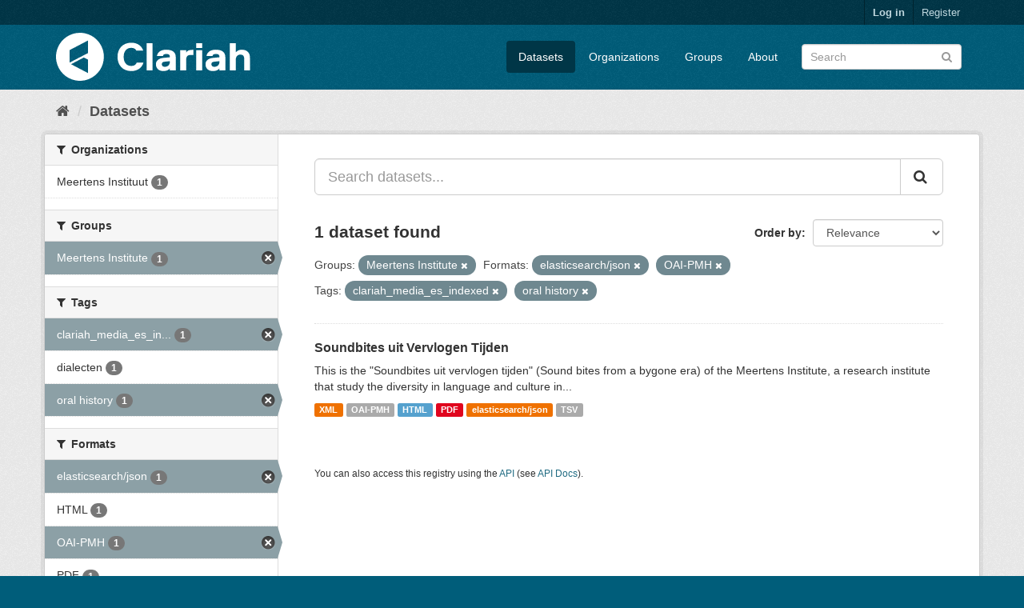

--- FILE ---
content_type: text/html; charset=utf-8
request_url: https://mediasuitedata.clariah.nl/dataset?tags=clariah_media_es_indexed&res_format=elasticsearch%2Fjson&res_format=OAI-PMH&tags=oral+history&groups=meertens-institute
body_size: 34819
content:
<!DOCTYPE html>
<!--[if IE 9]> <html lang="en" class="ie9"> <![endif]-->
<!--[if gt IE 8]><!--> <html lang="en"> <!--<![endif]-->
  <head>
    <link rel="stylesheet" type="text/css" href="/fanstatic/vendor/:version:2020-02-20T15:31:21.83/select2/select2.css" />
<link rel="stylesheet" type="text/css" href="/fanstatic/css/:version:2020-02-20T15:31:21.81/main.min.css" />
<link rel="stylesheet" type="text/css" href="/fanstatic/vendor/:version:2020-02-20T15:31:21.83/font-awesome/css/font-awesome.min.css" />

    <meta charset="utf-8" />
      <meta name="generator" content="ckan 2.8.2" />
      <meta name="viewport" content="width=device-width, initial-scale=1.0">
    <title>Datasets - CLARIAH Labs Dataset Registry</title>

    
    <link rel="shortcut icon" href="/base/images/ckan.ico" />
    
      
    

    
      
      
    
    
  </head>

  
  <body data-site-root="https://mediasuitedata.clariah.nl/" data-locale-root="https://mediasuitedata.clariah.nl/" >

    
    <div class="hide"><a href="#content">Skip to content</a></div>
  

  
     
<header class="account-masthead">
  <div class="container">
     
    <nav class="account not-authed">
      <ul class="list-unstyled">
        
        <li><a href="/user/login">Log in</a></li>
        
        <li><a class="sub" href="/user/register">Register</a></li>
         
      </ul>
    </nav>
     
  </div>
</header>

<header class="navbar navbar-static-top masthead">
    
  <div class="container">
    <div class="navbar-right">
      <button data-target="#main-navigation-toggle" data-toggle="collapse" class="navbar-toggle collapsed" type="button">
        <span class="fa fa-bars"></span>
      </button>
    </div>
    <hgroup class="header-image navbar-left">
       
      <a class="logo" href="/"><img src="/uploads/admin/2022-04-01-091505.287285clariah.svg" alt="CLARIAH Labs Dataset Registry" title="CLARIAH Labs Dataset Registry" /></a>
       
    </hgroup>

    <div class="collapse navbar-collapse" id="main-navigation-toggle">
      
      <nav class="section navigation">
        <ul class="nav nav-pills">
           <li class="active"><a href="/dataset">Datasets</a></li><li><a href="/organization">Organizations</a></li><li><a href="/group">Groups</a></li><li><a href="/about">About</a></li> 
        </ul>
      </nav>
       
      <form class="section site-search simple-input" action="/dataset" method="get">
        <div class="field">
          <label for="field-sitewide-search">Search Datasets</label>
          <input id="field-sitewide-search" type="text" class="form-control" name="q" placeholder="Search" />
          <button class="btn-search" type="submit"><i class="fa fa-search"></i></button>
        </div>
      </form>
      
    </div>
  </div>
</header>

  
    <div role="main">
      <div id="content" class="container">
        
          
            <div class="flash-messages">
              
                
              
            </div>
          

          
            <div class="toolbar">
              
                
                  <ol class="breadcrumb">
                    
<li class="home"><a href="/"><i class="fa fa-home"></i><span> Home</span></a></li>
                    
  <li class="active"><a href="dataset_search?action=search&amp;controller=package">Datasets</a></li>

                  </ol>
                
              
            </div>
          

          <div class="row wrapper">
            
            
            

            
              <aside class="secondary col-sm-3">
                
                
<div class="filters">
  <div>
    
      

  
  
    
      
      
        <section class="module module-narrow module-shallow">
          
            <h2 class="module-heading">
              <i class="fa fa-filter"></i>
              
              Organizations
            </h2>
          
          
            
            
              <nav>
                <ul class="list-unstyled nav nav-simple nav-facet">
                  
                    
                    
                    
                    
                      <li class="nav-item">
                        <a href="/dataset?tags=oral+history&amp;res_format=OAI-PMH&amp;organization=meertens-instituut&amp;tags=clariah_media_es_indexed&amp;groups=meertens-institute&amp;res_format=elasticsearch%2Fjson" title="">
                          <span class="item-label">Meertens Instituut</span>
                          <span class="hidden separator"> - </span>
                          <span class="item-count badge">1</span>
                        </a>
                      </li>
                  
                </ul>
              </nav>

              <p class="module-footer">
                
                  
                
              </p>
            
            
          
        </section>
      
    
  

    
      

  
  
    
      
      
        <section class="module module-narrow module-shallow">
          
            <h2 class="module-heading">
              <i class="fa fa-filter"></i>
              
              Groups
            </h2>
          
          
            
            
              <nav>
                <ul class="list-unstyled nav nav-simple nav-facet">
                  
                    
                    
                    
                    
                      <li class="nav-item active">
                        <a href="/dataset?tags=clariah_media_es_indexed&amp;res_format=elasticsearch%2Fjson&amp;res_format=OAI-PMH&amp;tags=oral+history" title="">
                          <span class="item-label">Meertens Institute</span>
                          <span class="hidden separator"> - </span>
                          <span class="item-count badge">1</span>
                        </a>
                      </li>
                  
                </ul>
              </nav>

              <p class="module-footer">
                
                  
                
              </p>
            
            
          
        </section>
      
    
  

    
      

  
  
    
      
      
        <section class="module module-narrow module-shallow">
          
            <h2 class="module-heading">
              <i class="fa fa-filter"></i>
              
              Tags
            </h2>
          
          
            
            
              <nav>
                <ul class="list-unstyled nav nav-simple nav-facet">
                  
                    
                    
                    
                    
                      <li class="nav-item active">
                        <a href="/dataset?res_format=elasticsearch%2Fjson&amp;res_format=OAI-PMH&amp;tags=oral+history&amp;groups=meertens-institute" title="clariah_media_es_indexed">
                          <span class="item-label">clariah_media_es_in...</span>
                          <span class="hidden separator"> - </span>
                          <span class="item-count badge">1</span>
                        </a>
                      </li>
                  
                    
                    
                    
                    
                      <li class="nav-item">
                        <a href="/dataset?tags=oral+history&amp;res_format=OAI-PMH&amp;tags=clariah_media_es_indexed&amp;groups=meertens-institute&amp;res_format=elasticsearch%2Fjson&amp;tags=dialecten" title="">
                          <span class="item-label">dialecten</span>
                          <span class="hidden separator"> - </span>
                          <span class="item-count badge">1</span>
                        </a>
                      </li>
                  
                    
                    
                    
                    
                      <li class="nav-item active">
                        <a href="/dataset?tags=clariah_media_es_indexed&amp;res_format=elasticsearch%2Fjson&amp;res_format=OAI-PMH&amp;groups=meertens-institute" title="">
                          <span class="item-label">oral history</span>
                          <span class="hidden separator"> - </span>
                          <span class="item-count badge">1</span>
                        </a>
                      </li>
                  
                </ul>
              </nav>

              <p class="module-footer">
                
                  
                
              </p>
            
            
          
        </section>
      
    
  

    
      

  
  
    
      
      
        <section class="module module-narrow module-shallow">
          
            <h2 class="module-heading">
              <i class="fa fa-filter"></i>
              
              Formats
            </h2>
          
          
            
            
              <nav>
                <ul class="list-unstyled nav nav-simple nav-facet">
                  
                    
                    
                    
                    
                      <li class="nav-item active">
                        <a href="/dataset?tags=clariah_media_es_indexed&amp;res_format=OAI-PMH&amp;tags=oral+history&amp;groups=meertens-institute" title="">
                          <span class="item-label">elasticsearch/json</span>
                          <span class="hidden separator"> - </span>
                          <span class="item-count badge">1</span>
                        </a>
                      </li>
                  
                    
                    
                    
                    
                      <li class="nav-item">
                        <a href="/dataset?tags=oral+history&amp;res_format=OAI-PMH&amp;tags=clariah_media_es_indexed&amp;res_format=HTML&amp;groups=meertens-institute&amp;res_format=elasticsearch%2Fjson" title="">
                          <span class="item-label">HTML</span>
                          <span class="hidden separator"> - </span>
                          <span class="item-count badge">1</span>
                        </a>
                      </li>
                  
                    
                    
                    
                    
                      <li class="nav-item active">
                        <a href="/dataset?tags=clariah_media_es_indexed&amp;res_format=elasticsearch%2Fjson&amp;tags=oral+history&amp;groups=meertens-institute" title="">
                          <span class="item-label">OAI-PMH</span>
                          <span class="hidden separator"> - </span>
                          <span class="item-count badge">1</span>
                        </a>
                      </li>
                  
                    
                    
                    
                    
                      <li class="nav-item">
                        <a href="/dataset?tags=oral+history&amp;res_format=OAI-PMH&amp;tags=clariah_media_es_indexed&amp;res_format=PDF&amp;groups=meertens-institute&amp;res_format=elasticsearch%2Fjson" title="">
                          <span class="item-label">PDF</span>
                          <span class="hidden separator"> - </span>
                          <span class="item-count badge">1</span>
                        </a>
                      </li>
                  
                    
                    
                    
                    
                      <li class="nav-item">
                        <a href="/dataset?tags=oral+history&amp;res_format=OAI-PMH&amp;tags=clariah_media_es_indexed&amp;groups=meertens-institute&amp;res_format=elasticsearch%2Fjson&amp;res_format=TSV" title="">
                          <span class="item-label">TSV</span>
                          <span class="hidden separator"> - </span>
                          <span class="item-count badge">1</span>
                        </a>
                      </li>
                  
                    
                    
                    
                    
                      <li class="nav-item">
                        <a href="/dataset?tags=oral+history&amp;res_format=OAI-PMH&amp;res_format=XML&amp;tags=clariah_media_es_indexed&amp;groups=meertens-institute&amp;res_format=elasticsearch%2Fjson" title="">
                          <span class="item-label">XML</span>
                          <span class="hidden separator"> - </span>
                          <span class="item-count badge">1</span>
                        </a>
                      </li>
                  
                </ul>
              </nav>

              <p class="module-footer">
                
                  
                
              </p>
            
            
          
        </section>
      
    
  

    
      

  
  
    
      
      
        <section class="module module-narrow module-shallow">
          
            <h2 class="module-heading">
              <i class="fa fa-filter"></i>
              
              Licenses
            </h2>
          
          
            
            
              <nav>
                <ul class="list-unstyled nav nav-simple nav-facet">
                  
                    
                    
                    
                    
                      <li class="nav-item">
                        <a href="/dataset?tags=oral+history&amp;res_format=OAI-PMH&amp;license_id=cc-by&amp;tags=clariah_media_es_indexed&amp;groups=meertens-institute&amp;res_format=elasticsearch%2Fjson" title="Creative Commons Attribution">
                          <span class="item-label">Creative Commons At...</span>
                          <span class="hidden separator"> - </span>
                          <span class="item-count badge">1</span>
                        </a>
                      </li>
                  
                </ul>
              </nav>

              <p class="module-footer">
                
                  
                
              </p>
            
            
          
        </section>
      
    
  

    
  </div>
  <a class="close no-text hide-filters"><i class="fa fa-times-circle"></i><span class="text">close</span></a>
</div>

              </aside>
            

            
              <div class="primary col-sm-9 col-xs-12">
                
                
  <section class="module">
    <div class="module-content">
      
        
      
      
        
        
        







<form id="dataset-search-form" class="search-form" method="get" data-module="select-switch">

  
    <div class="input-group search-input-group">
      <input aria-label="Search datasets..." id="field-giant-search" type="text" class="form-control input-lg" name="q" value="" autocomplete="off" placeholder="Search datasets...">
      
      <span class="input-group-btn">
        <button class="btn btn-default btn-lg" type="submit" value="search">
          <i class="fa fa-search"></i>
        </button>
      </span>
      
    </div>
  

  
    <span>
  
  

  
  
  
  <input type="hidden" name="tags" value="clariah_media_es_indexed" />
  
  
  
  
  
  <input type="hidden" name="res_format" value="elasticsearch/json" />
  
  
  
  
  
  <input type="hidden" name="res_format" value="OAI-PMH" />
  
  
  
  
  
  <input type="hidden" name="tags" value="oral history" />
  
  
  
  
  
  <input type="hidden" name="groups" value="meertens-institute" />
  
  
  
  </span>
  

  
    
      <div class="form-select form-group control-order-by">
        <label for="field-order-by">Order by</label>
        <select id="field-order-by" name="sort" class="form-control">
          
            
              <option value="score desc, metadata_modified desc" selected="selected">Relevance</option>
            
          
            
              <option value="title_string asc">Name Ascending</option>
            
          
            
              <option value="title_string desc">Name Descending</option>
            
          
            
              <option value="metadata_modified desc">Last Modified</option>
            
          
            
          
        </select>
        
        <button class="btn btn-default js-hide" type="submit">Go</button>
        
      </div>
    
  

  
    
      <h2>

  
  
  
  

1 dataset found</h2>
    
  

  
    
      <p class="filter-list">
        
          
          <span class="facet">Groups:</span>
          
            <span class="filtered pill">Meertens Institute
              <a href="dataset?tags=clariah_media_es_indexed&amp;res_format=elasticsearch%2Fjson&amp;res_format=OAI-PMH&amp;tags=oral+history" class="remove" title="Remove"><i class="fa fa-times"></i></a>
            </span>
          
        
          
          <span class="facet">Formats:</span>
          
            <span class="filtered pill">elasticsearch/json
              <a href="dataset?tags=clariah_media_es_indexed&amp;res_format=OAI-PMH&amp;tags=oral+history&amp;groups=meertens-institute" class="remove" title="Remove"><i class="fa fa-times"></i></a>
            </span>
          
            <span class="filtered pill">OAI-PMH
              <a href="dataset?tags=clariah_media_es_indexed&amp;res_format=elasticsearch%2Fjson&amp;tags=oral+history&amp;groups=meertens-institute" class="remove" title="Remove"><i class="fa fa-times"></i></a>
            </span>
          
        
          
          <span class="facet">Tags:</span>
          
            <span class="filtered pill">clariah_media_es_indexed
              <a href="dataset?res_format=elasticsearch%2Fjson&amp;res_format=OAI-PMH&amp;tags=oral+history&amp;groups=meertens-institute" class="remove" title="Remove"><i class="fa fa-times"></i></a>
            </span>
          
            <span class="filtered pill">oral history
              <a href="dataset?tags=clariah_media_es_indexed&amp;res_format=elasticsearch%2Fjson&amp;res_format=OAI-PMH&amp;groups=meertens-institute" class="remove" title="Remove"><i class="fa fa-times"></i></a>
            </span>
          
        
      </p>
      <a class="show-filters btn btn-default">Filter Results</a>
    
  

</form>




      
      
        

  
    <ul class="dataset-list list-unstyled">
    	
	      
	        






  <li class="dataset-item">
    
      <div class="dataset-content">
        
          <h3 class="dataset-heading">
            
              
            
            
              <a href="/dataset/soundbites">Soundbites uit Vervlogen Tijden</a>
            
            
              
              
            
          </h3>
        
        
          
        
        
          
            <div>This is the "Soundbites uit vervlogen tijden" (Sound bites from a bygone era) of the Meertens Institute, a research institute that study the diversity in language and culture in...</div>
          
        
      </div>
      
        
          
            <ul class="dataset-resources list-unstyled">
              
                
                <li>
                  <a href="/dataset/soundbites" class="label label-default" data-format="xml">XML</a>
                </li>
                
                <li>
                  <a href="/dataset/soundbites" class="label label-default" data-format="oai-pmh">OAI-PMH</a>
                </li>
                
                <li>
                  <a href="/dataset/soundbites" class="label label-default" data-format="html">HTML</a>
                </li>
                
                <li>
                  <a href="/dataset/soundbites" class="label label-default" data-format="pdf">PDF</a>
                </li>
                
                <li>
                  <a href="/dataset/soundbites" class="label label-default" data-format="elasticsearch/json">elasticsearch/json</a>
                </li>
                
                <li>
                  <a href="/dataset/soundbites" class="label label-default" data-format="tsv">TSV</a>
                </li>
                
              
            </ul>
          
        
      
    
  </li>

	      
	    
    </ul>
  

      
    </div>

    
      
    
  </section>

  
  <section class="module">
    <div class="module-content">
      
      <small>
        
        
        
           You can also access this registry using the <a href="/api/3">API</a> (see <a href="http://docs.ckan.org/en/2.8/api/">API Docs</a>). 
      </small>
      
    </div>
  </section>
  

              </div>
            
          </div>
        
      </div>
    </div>
  
    <footer class="site-footer">
  <div class="container">
    
    <div class="row">
      <div class="col-md-8 footer-links">
        
          <ul class="list-unstyled">
            
              <li><a href="/about">About CLARIAH Labs Dataset Registry</a></li>
            
          </ul>
          <ul class="list-unstyled">
            
              
              <li><a href="http://docs.ckan.org/en/2.8/api/">CKAN API</a></li>
              <li><a href="http://www.ckan.org/">CKAN Association</a></li>
              <li><a href="http://www.opendefinition.org/okd/"><img src="/base/images/od_80x15_blue.png" alt="Open Data"></a></li>
            
          </ul>
        
      </div>
      <div class="col-md-4 attribution">
        
          <p><strong>Powered by</strong> <a class="hide-text ckan-footer-logo" href="http://ckan.org">CKAN</a></p>
        
        
          
<form class="form-inline form-select lang-select" action="/util/redirect" data-module="select-switch" method="POST">
  <label for="field-lang-select">Language</label>
  <select id="field-lang-select" name="url" data-module="autocomplete" data-module-dropdown-class="lang-dropdown" data-module-container-class="lang-container">
    
      <option value="/en/dataset?tags=clariah_media_es_indexed&amp;res_format=elasticsearch%2Fjson&amp;res_format=OAI-PMH&amp;tags=oral+history&amp;groups=meertens-institute" selected="selected">
        English
      </option>
    
      <option value="/pt_BR/dataset?tags=clariah_media_es_indexed&amp;res_format=elasticsearch%2Fjson&amp;res_format=OAI-PMH&amp;tags=oral+history&amp;groups=meertens-institute" >
        português (Brasil)
      </option>
    
      <option value="/ja/dataset?tags=clariah_media_es_indexed&amp;res_format=elasticsearch%2Fjson&amp;res_format=OAI-PMH&amp;tags=oral+history&amp;groups=meertens-institute" >
        日本語
      </option>
    
      <option value="/it/dataset?tags=clariah_media_es_indexed&amp;res_format=elasticsearch%2Fjson&amp;res_format=OAI-PMH&amp;tags=oral+history&amp;groups=meertens-institute" >
        italiano
      </option>
    
      <option value="/cs_CZ/dataset?tags=clariah_media_es_indexed&amp;res_format=elasticsearch%2Fjson&amp;res_format=OAI-PMH&amp;tags=oral+history&amp;groups=meertens-institute" >
        čeština (Česká republika)
      </option>
    
      <option value="/ca/dataset?tags=clariah_media_es_indexed&amp;res_format=elasticsearch%2Fjson&amp;res_format=OAI-PMH&amp;tags=oral+history&amp;groups=meertens-institute" >
        català
      </option>
    
      <option value="/es/dataset?tags=clariah_media_es_indexed&amp;res_format=elasticsearch%2Fjson&amp;res_format=OAI-PMH&amp;tags=oral+history&amp;groups=meertens-institute" >
        español
      </option>
    
      <option value="/fr/dataset?tags=clariah_media_es_indexed&amp;res_format=elasticsearch%2Fjson&amp;res_format=OAI-PMH&amp;tags=oral+history&amp;groups=meertens-institute" >
        français
      </option>
    
      <option value="/el/dataset?tags=clariah_media_es_indexed&amp;res_format=elasticsearch%2Fjson&amp;res_format=OAI-PMH&amp;tags=oral+history&amp;groups=meertens-institute" >
        Ελληνικά
      </option>
    
      <option value="/sv/dataset?tags=clariah_media_es_indexed&amp;res_format=elasticsearch%2Fjson&amp;res_format=OAI-PMH&amp;tags=oral+history&amp;groups=meertens-institute" >
        svenska
      </option>
    
      <option value="/sr/dataset?tags=clariah_media_es_indexed&amp;res_format=elasticsearch%2Fjson&amp;res_format=OAI-PMH&amp;tags=oral+history&amp;groups=meertens-institute" >
        српски
      </option>
    
      <option value="/no/dataset?tags=clariah_media_es_indexed&amp;res_format=elasticsearch%2Fjson&amp;res_format=OAI-PMH&amp;tags=oral+history&amp;groups=meertens-institute" >
        norsk bokmål (Norge)
      </option>
    
      <option value="/sk/dataset?tags=clariah_media_es_indexed&amp;res_format=elasticsearch%2Fjson&amp;res_format=OAI-PMH&amp;tags=oral+history&amp;groups=meertens-institute" >
        slovenčina
      </option>
    
      <option value="/fi/dataset?tags=clariah_media_es_indexed&amp;res_format=elasticsearch%2Fjson&amp;res_format=OAI-PMH&amp;tags=oral+history&amp;groups=meertens-institute" >
        suomi
      </option>
    
      <option value="/ru/dataset?tags=clariah_media_es_indexed&amp;res_format=elasticsearch%2Fjson&amp;res_format=OAI-PMH&amp;tags=oral+history&amp;groups=meertens-institute" >
        русский
      </option>
    
      <option value="/de/dataset?tags=clariah_media_es_indexed&amp;res_format=elasticsearch%2Fjson&amp;res_format=OAI-PMH&amp;tags=oral+history&amp;groups=meertens-institute" >
        Deutsch
      </option>
    
      <option value="/pl/dataset?tags=clariah_media_es_indexed&amp;res_format=elasticsearch%2Fjson&amp;res_format=OAI-PMH&amp;tags=oral+history&amp;groups=meertens-institute" >
        polski
      </option>
    
      <option value="/nl/dataset?tags=clariah_media_es_indexed&amp;res_format=elasticsearch%2Fjson&amp;res_format=OAI-PMH&amp;tags=oral+history&amp;groups=meertens-institute" >
        Nederlands
      </option>
    
      <option value="/bg/dataset?tags=clariah_media_es_indexed&amp;res_format=elasticsearch%2Fjson&amp;res_format=OAI-PMH&amp;tags=oral+history&amp;groups=meertens-institute" >
        български
      </option>
    
      <option value="/ko_KR/dataset?tags=clariah_media_es_indexed&amp;res_format=elasticsearch%2Fjson&amp;res_format=OAI-PMH&amp;tags=oral+history&amp;groups=meertens-institute" >
        한국어 (대한민국)
      </option>
    
      <option value="/hu/dataset?tags=clariah_media_es_indexed&amp;res_format=elasticsearch%2Fjson&amp;res_format=OAI-PMH&amp;tags=oral+history&amp;groups=meertens-institute" >
        magyar
      </option>
    
      <option value="/sl/dataset?tags=clariah_media_es_indexed&amp;res_format=elasticsearch%2Fjson&amp;res_format=OAI-PMH&amp;tags=oral+history&amp;groups=meertens-institute" >
        slovenščina
      </option>
    
      <option value="/lv/dataset?tags=clariah_media_es_indexed&amp;res_format=elasticsearch%2Fjson&amp;res_format=OAI-PMH&amp;tags=oral+history&amp;groups=meertens-institute" >
        latviešu
      </option>
    
      <option value="/he/dataset?tags=clariah_media_es_indexed&amp;res_format=elasticsearch%2Fjson&amp;res_format=OAI-PMH&amp;tags=oral+history&amp;groups=meertens-institute" >
        עברית
      </option>
    
      <option value="/pt_PT/dataset?tags=clariah_media_es_indexed&amp;res_format=elasticsearch%2Fjson&amp;res_format=OAI-PMH&amp;tags=oral+history&amp;groups=meertens-institute" >
        português (Portugal)
      </option>
    
      <option value="/th/dataset?tags=clariah_media_es_indexed&amp;res_format=elasticsearch%2Fjson&amp;res_format=OAI-PMH&amp;tags=oral+history&amp;groups=meertens-institute" >
        ไทย
      </option>
    
      <option value="/tr/dataset?tags=clariah_media_es_indexed&amp;res_format=elasticsearch%2Fjson&amp;res_format=OAI-PMH&amp;tags=oral+history&amp;groups=meertens-institute" >
        Türkçe
      </option>
    
      <option value="/zh_TW/dataset?tags=clariah_media_es_indexed&amp;res_format=elasticsearch%2Fjson&amp;res_format=OAI-PMH&amp;tags=oral+history&amp;groups=meertens-institute" >
        中文 (繁體, 台灣)
      </option>
    
      <option value="/sq/dataset?tags=clariah_media_es_indexed&amp;res_format=elasticsearch%2Fjson&amp;res_format=OAI-PMH&amp;tags=oral+history&amp;groups=meertens-institute" >
        shqip
      </option>
    
      <option value="/da_DK/dataset?tags=clariah_media_es_indexed&amp;res_format=elasticsearch%2Fjson&amp;res_format=OAI-PMH&amp;tags=oral+history&amp;groups=meertens-institute" >
        dansk (Danmark)
      </option>
    
      <option value="/ro/dataset?tags=clariah_media_es_indexed&amp;res_format=elasticsearch%2Fjson&amp;res_format=OAI-PMH&amp;tags=oral+history&amp;groups=meertens-institute" >
        română
      </option>
    
      <option value="/km/dataset?tags=clariah_media_es_indexed&amp;res_format=elasticsearch%2Fjson&amp;res_format=OAI-PMH&amp;tags=oral+history&amp;groups=meertens-institute" >
        ខ្មែរ
      </option>
    
      <option value="/id/dataset?tags=clariah_media_es_indexed&amp;res_format=elasticsearch%2Fjson&amp;res_format=OAI-PMH&amp;tags=oral+history&amp;groups=meertens-institute" >
        Indonesia
      </option>
    
      <option value="/ne/dataset?tags=clariah_media_es_indexed&amp;res_format=elasticsearch%2Fjson&amp;res_format=OAI-PMH&amp;tags=oral+history&amp;groups=meertens-institute" >
        नेपाली
      </option>
    
      <option value="/tl/dataset?tags=clariah_media_es_indexed&amp;res_format=elasticsearch%2Fjson&amp;res_format=OAI-PMH&amp;tags=oral+history&amp;groups=meertens-institute" >
        Filipino (Pilipinas)
      </option>
    
      <option value="/mk/dataset?tags=clariah_media_es_indexed&amp;res_format=elasticsearch%2Fjson&amp;res_format=OAI-PMH&amp;tags=oral+history&amp;groups=meertens-institute" >
        македонски
      </option>
    
      <option value="/mn_MN/dataset?tags=clariah_media_es_indexed&amp;res_format=elasticsearch%2Fjson&amp;res_format=OAI-PMH&amp;tags=oral+history&amp;groups=meertens-institute" >
        монгол (Монгол)
      </option>
    
      <option value="/hr/dataset?tags=clariah_media_es_indexed&amp;res_format=elasticsearch%2Fjson&amp;res_format=OAI-PMH&amp;tags=oral+history&amp;groups=meertens-institute" >
        hrvatski
      </option>
    
      <option value="/fa_IR/dataset?tags=clariah_media_es_indexed&amp;res_format=elasticsearch%2Fjson&amp;res_format=OAI-PMH&amp;tags=oral+history&amp;groups=meertens-institute" >
        فارسی (ایران)
      </option>
    
      <option value="/lt/dataset?tags=clariah_media_es_indexed&amp;res_format=elasticsearch%2Fjson&amp;res_format=OAI-PMH&amp;tags=oral+history&amp;groups=meertens-institute" >
        lietuvių
      </option>
    
      <option value="/sr_Latn/dataset?tags=clariah_media_es_indexed&amp;res_format=elasticsearch%2Fjson&amp;res_format=OAI-PMH&amp;tags=oral+history&amp;groups=meertens-institute" >
        srpski (latinica)
      </option>
    
      <option value="/es_AR/dataset?tags=clariah_media_es_indexed&amp;res_format=elasticsearch%2Fjson&amp;res_format=OAI-PMH&amp;tags=oral+history&amp;groups=meertens-institute" >
        español (Argentina)
      </option>
    
      <option value="/vi/dataset?tags=clariah_media_es_indexed&amp;res_format=elasticsearch%2Fjson&amp;res_format=OAI-PMH&amp;tags=oral+history&amp;groups=meertens-institute" >
        Tiếng Việt
      </option>
    
      <option value="/gl/dataset?tags=clariah_media_es_indexed&amp;res_format=elasticsearch%2Fjson&amp;res_format=OAI-PMH&amp;tags=oral+history&amp;groups=meertens-institute" >
        galego
      </option>
    
      <option value="/en_AU/dataset?tags=clariah_media_es_indexed&amp;res_format=elasticsearch%2Fjson&amp;res_format=OAI-PMH&amp;tags=oral+history&amp;groups=meertens-institute" >
        English (Australia)
      </option>
    
      <option value="/zh_CN/dataset?tags=clariah_media_es_indexed&amp;res_format=elasticsearch%2Fjson&amp;res_format=OAI-PMH&amp;tags=oral+history&amp;groups=meertens-institute" >
        中文 (简体, 中国)
      </option>
    
      <option value="/ar/dataset?tags=clariah_media_es_indexed&amp;res_format=elasticsearch%2Fjson&amp;res_format=OAI-PMH&amp;tags=oral+history&amp;groups=meertens-institute" >
        العربية
      </option>
    
      <option value="/uk_UA/dataset?tags=clariah_media_es_indexed&amp;res_format=elasticsearch%2Fjson&amp;res_format=OAI-PMH&amp;tags=oral+history&amp;groups=meertens-institute" >
        українська (Україна)
      </option>
    
      <option value="/is/dataset?tags=clariah_media_es_indexed&amp;res_format=elasticsearch%2Fjson&amp;res_format=OAI-PMH&amp;tags=oral+history&amp;groups=meertens-institute" >
        íslenska
      </option>
    
      <option value="/uk/dataset?tags=clariah_media_es_indexed&amp;res_format=elasticsearch%2Fjson&amp;res_format=OAI-PMH&amp;tags=oral+history&amp;groups=meertens-institute" >
        українська
      </option>
    
  </select>
  <button class="btn btn-default js-hide" type="submit">Go</button>
</form>
        
      </div>
    </div>
    
  </div>

  
    
  
</footer>
  
    
    
    
  
    

      
  <script>document.getElementsByTagName('html')[0].className += ' js';</script>
<script type="text/javascript" src="/fanstatic/vendor/:version:2020-02-20T15:31:21.83/jquery.min.js"></script>
<script type="text/javascript" src="/fanstatic/vendor/:version:2020-02-20T15:31:21.83/:bundle:bootstrap/js/bootstrap.min.js;jed.min.js;moment-with-locales.js;select2/select2.min.js"></script>
<script type="text/javascript" src="/fanstatic/base/:version:2020-02-20T15:31:21.82/:bundle:plugins/jquery.inherit.min.js;plugins/jquery.proxy-all.min.js;plugins/jquery.url-helpers.min.js;plugins/jquery.date-helpers.min.js;plugins/jquery.slug.min.js;plugins/jquery.slug-preview.min.js;plugins/jquery.truncator.min.js;plugins/jquery.masonry.min.js;plugins/jquery.form-warning.min.js;plugins/jquery.images-loaded.min.js;sandbox.min.js;module.min.js;pubsub.min.js;client.min.js;notify.min.js;i18n.min.js;main.min.js;modules/select-switch.min.js;modules/slug-preview.min.js;modules/basic-form.min.js;modules/confirm-action.min.js;modules/api-info.min.js;modules/autocomplete.min.js;modules/custom-fields.min.js;modules/data-viewer.min.js;modules/table-selectable-rows.min.js;modules/resource-form.min.js;modules/resource-upload-field.min.js;modules/resource-reorder.min.js;modules/resource-view-reorder.min.js;modules/follow.min.js;modules/activity-stream.min.js;modules/dashboard.min.js;modules/resource-view-embed.min.js;view-filters.min.js;modules/resource-view-filters-form.min.js;modules/resource-view-filters.min.js;modules/table-toggle-more.min.js;modules/dataset-visibility.min.js;modules/media-grid.min.js;modules/image-upload.min.js;modules/followers-counter.min.js"></script></body>
</html>